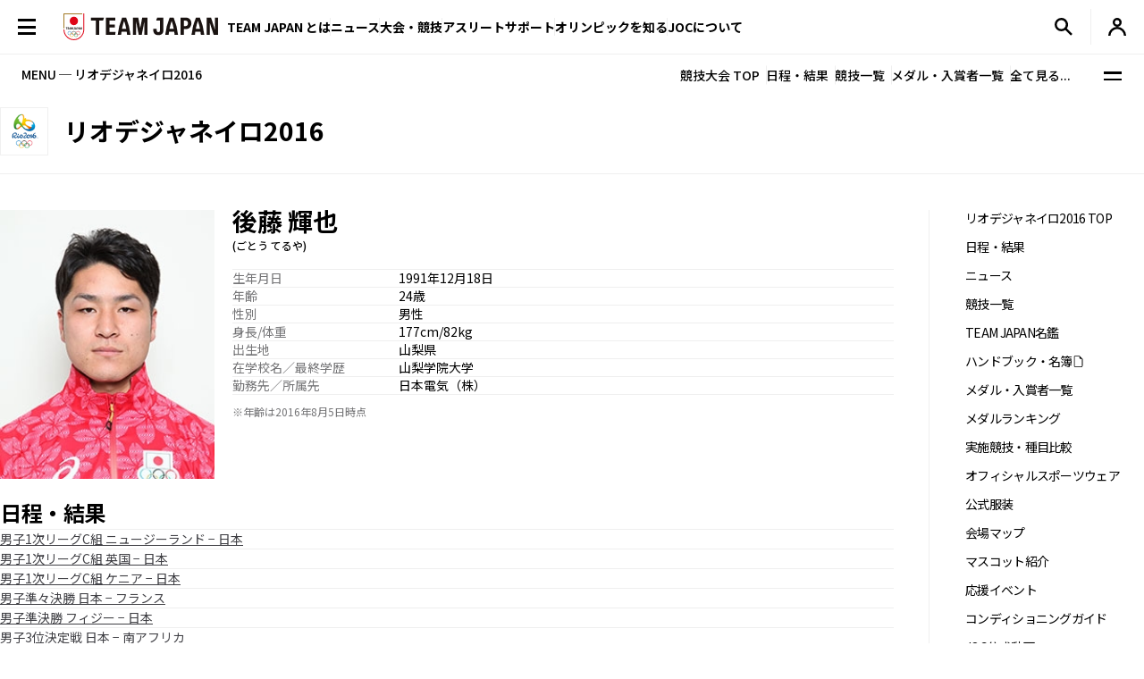

--- FILE ---
content_type: image/svg+xml
request_url: https://www.joc.or.jp/assets/img/common/icon_language_white.svg
body_size: 641
content:
<svg xmlns="http://www.w3.org/2000/svg" width="13" height="13" viewBox="0 0 13 13">
  <path id="language_FILL0_wght400_GRAD0_opsz24" d="M86.5-867a6.288,6.288,0,0,1-2.519-.512,6.6,6.6,0,0,1-2.072-1.4,6.592,6.592,0,0,1-1.4-2.072A6.289,6.289,0,0,1,80-873.5a6.273,6.273,0,0,1,.512-2.527,6.62,6.62,0,0,1,1.4-2.064,6.593,6.593,0,0,1,2.072-1.4A6.29,6.29,0,0,1,86.5-880a6.273,6.273,0,0,1,2.527.512,6.619,6.619,0,0,1,2.064,1.4,6.62,6.62,0,0,1,1.4,2.064A6.272,6.272,0,0,1,93-873.5a6.289,6.289,0,0,1-.512,2.519,6.592,6.592,0,0,1-1.4,2.072,6.621,6.621,0,0,1-2.064,1.4A6.271,6.271,0,0,1,86.5-867Zm0-1.333a8.241,8.241,0,0,0,.731-1.219,7.689,7.689,0,0,0,.5-1.349h-2.47a7.688,7.688,0,0,0,.5,1.349A8.241,8.241,0,0,0,86.5-868.333Zm-1.69-.26a9.025,9.025,0,0,1-.512-1.113,9.557,9.557,0,0,1-.366-1.194H82.015a5.4,5.4,0,0,0,1.178,1.414A4.68,4.68,0,0,0,84.81-868.593Zm3.38,0a4.68,4.68,0,0,0,1.617-.894,5.4,5.4,0,0,0,1.178-1.414H89.068a9.556,9.556,0,0,1-.366,1.194A9.025,9.025,0,0,1,88.19-868.593ZM81.463-872.2h2.21q-.049-.325-.073-.642t-.024-.658q0-.341.024-.658t.073-.642h-2.21a5.558,5.558,0,0,0-.122.642,5.173,5.173,0,0,0-.041.658,5.171,5.171,0,0,0,.041.658A5.557,5.557,0,0,0,81.463-872.2Zm3.51,0h3.055q.049-.325.073-.642t.024-.658q0-.341-.024-.658t-.073-.642H84.973q-.049.325-.073.642t-.024.658q0,.341.024.658T84.973-872.2Zm4.355,0h2.21a5.56,5.56,0,0,0,.122-.642,5.172,5.172,0,0,0,.041-.658,5.174,5.174,0,0,0-.041-.658,5.561,5.561,0,0,0-.122-.642h-2.21q.049.325.073.642t.024.658q0,.341-.024.658T89.328-872.2Zm-.26-3.9h1.918a5.394,5.394,0,0,0-1.178-1.414,4.676,4.676,0,0,0-1.617-.894,9,9,0,0,1,.512,1.113A9.541,9.541,0,0,1,89.068-876.1Zm-3.8,0h2.47a7.692,7.692,0,0,0-.5-1.349,8.26,8.26,0,0,0-.731-1.219,8.26,8.26,0,0,0-.731,1.219A7.69,7.69,0,0,0,85.265-876.1Zm-3.25,0h1.917a9.543,9.543,0,0,1,.366-1.194,9,9,0,0,1,.512-1.113,4.676,4.676,0,0,0-1.617.894A5.394,5.394,0,0,0,82.015-876.1Z" transform="translate(-80 880)" fill="#fafafa"/>
</svg>


--- FILE ---
content_type: image/svg+xml
request_url: https://www.joc.or.jp/assets/img/common/icon_sns_youtube_white.svg
body_size: 395
content:
<svg id="YouTube--black" xmlns="http://www.w3.org/2000/svg" xmlns:xlink="http://www.w3.org/1999/xlink" width="27.471" height="24" viewBox="0 0 27.471 24">
  <defs>
    <clipPath id="clip-path">
      <rect id="長方形_610" data-name="長方形 610" width="27.471" height="19.355" fill="#fff"/>
    </clipPath>
  </defs>
  <rect id="長方形_608" data-name="長方形 608" width="24" height="24" fill="none"/>
  <g id="グループ_7790" data-name="グループ 7790" transform="translate(0 2.323)">
    <g id="グループ_7783" data-name="グループ 7783" clip-path="url(#clip-path)">
      <path id="パス_3278" data-name="パス 3278" d="M26.9,3.022A3.452,3.452,0,0,0,24.469.578C22.326,0,13.736,0,13.736,0S5.145,0,3,.578A3.452,3.452,0,0,0,.574,3.022,36.216,36.216,0,0,0,0,9.677a36.216,36.216,0,0,0,.574,6.655A3.452,3.452,0,0,0,3,18.777c2.142.578,10.733.578,10.733.578s8.59,0,10.733-.578A3.452,3.452,0,0,0,26.9,16.333a36.207,36.207,0,0,0,.574-6.655A36.207,36.207,0,0,0,26.9,3.022" transform="translate(0 0)" fill="#fff"/>
      <path id="パス_3279" data-name="パス 3279" d="M70,44l7.18-4.084L70,35.831Z" transform="translate(-59.074 -30.238)"/>
    </g>
  </g>
</svg>
